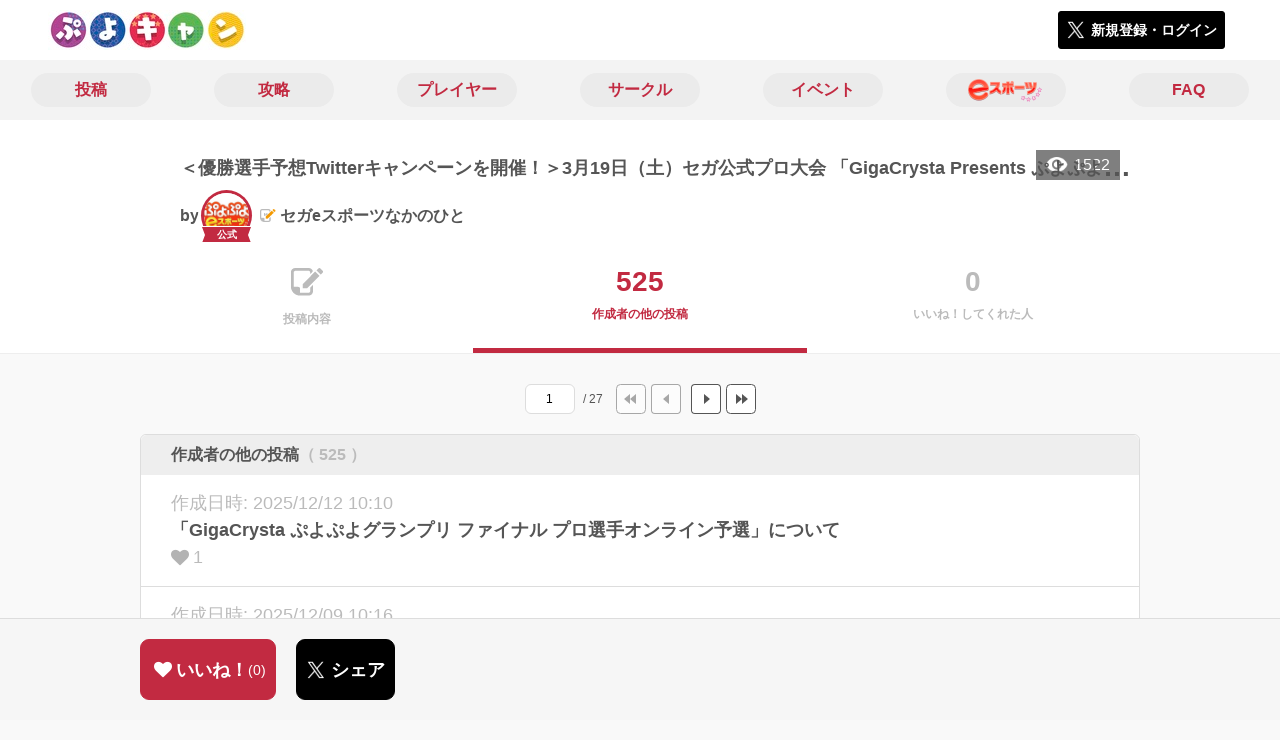

--- FILE ---
content_type: text/html; charset=utf-8
request_url: https://puyo-camp.jp/posts/154631/others
body_size: 7951
content:
<!DOCTYPE html><html><head><link rel="stylesheet" media="all" href="/production/assets/vendor/normalize.css/normalize.min.css" /><link rel="stylesheet" media="all" href="/production/assets/vendor/font-awesome/css/font-awesome.min.css" /><link rel="stylesheet" media="all" href="/production/assets/vendor/c3/c3.css" /><link rel="stylesheet" media="screen" href="/production/assets/application.2bf3eae5b7249fefd810.css" /><style>body {
    font-family: "Hiragino Kaku Gothic ProN", "Meiryo", "メイリオ", sans-serif;
}</style><meta name="csrf-param" content="authenticity_token" />
<meta name="csrf-token" content="YiXeerTI5dfTjwyQDo4P46ZaSR0lfLAaT/HaVS8do4W3XAbE7Fy0FW3ZLFoYoPFiDuJfxpJ94JQhQ+84rf30jg==" /><link rel="shortcut icon" type="image/x-icon" href="https://d3r48p4ajaoh51.cloudfront.net/production/uploads/theme/favicon/14/90ffe758-3151-4a61-be26-fbe715b62d7a.jpg" /><link rel="apple-touch-icon" type="image/png" href="https://d3r48p4ajaoh51.cloudfront.net/production/uploads/theme/apple_touch_icon/14/a99524e3-182a-49a7-a8ce-41a18be46e1c.jpg" /><meta charset="UTF-8">
<title>＜優勝選手予想Twitterキャンペーンを開催！＞3月19日（土）セガ公式プロ大会 「GigaCrysta Presents</title>
<meta name="description" content="  2022年3月19日（土）にオフライン・無観客で開催する、「ぷよぷよ」プロ選手のSEASON王者を決定するセガ公式プロ大会「GigaCrysta Presents ぷよぷよファイナルズ SEASON4」の、「優勝選手予想 Twitterキャンペーン」を実施いたします！ 本キャンペーンは、セガ公式プロ大会「GigaCrysta Presents ぷよぷよファイナルズ SEA...">
<link rel="canonical" href="https://puyo-camp.jp/posts/154631/others">
<meta name="twitter:card" content="summary_large_image">
<meta name="twitter:title" content="＜優勝選手予想Twitterキャンペーンを開催！＞3月19日（土）セガ公式プロ大会 「GigaCrysta Presents ぷよぷよファイナルズ SEASON4」 | ぷよぷよのコミュニティ|ぷよぷよキャンプ|">
<meta name="twitter:description" content="
 

2022年3月19日（土）にオフライン・無観客で開催する、「ぷよぷよ」プロ選手のSEASON王者を決定するセガ公式プロ大会「GigaCrysta Presents ぷよぷよファイナルズ SEASON4」の、「優勝選手予想 Twitterキャンペーン」を実施いたします！

本キャンペーンは、セガ公式プロ大会「GigaCrysta Presents ぷよぷよファイナルズ SEA...">
<meta name="twitter:image" content="https://d3r48p4ajaoh51.cloudfront.net/production/uploads/post/capture/154631/ef33fea5-dc0e-4ebd-8744-becdbeb8a491.png">
<meta property="og:type" content="website">
<meta property="og:url" content="https://puyo-camp.jp/posts/154631/others">
<meta property="og:site_name" content="ぷよぷよキャンプ">
<meta property="og:title" content="＜優勝選手予想Twitterキャンペーンを開催！＞3月19日（土）セガ公式プロ大会 「GigaCrysta Presents ぷよぷよファイナルズ SEASON4」 | ぷよぷよのコミュニティ|ぷよぷよキャンプ|">
<meta property="og:description" content="
 

2022年3月19日（土）にオフライン・無観客で開催する、「ぷよぷよ」プロ選手のSEASON王者を決定するセガ公式プロ大会「GigaCrysta Presents ぷよぷよファイナルズ SEASON4」の、「優勝選手予想 Twitterキャンペーン」を実施いたします！

本キャンペーンは、セガ公式プロ大会「GigaCrysta Presents ぷよぷよファイナルズ SEA...">
<meta property="og:image" content="https://d3r48p4ajaoh51.cloudfront.net/production/uploads/post/capture/154631/ef33fea5-dc0e-4ebd-8744-becdbeb8a491.png">
<meta property="og:locale" content="ja_JP">
<meta name="author" content="https://www.sega.co.jp/">
<meta name="image" content="https://d3r48p4ajaoh51.cloudfront.net/production/uploads/post/capture/154631/ef33fea5-dc0e-4ebd-8744-becdbeb8a491.png"><meta content="width=device-width, maximum-scale=1, user-scalable=0" name="viewport" /><style>button:not(.button-none),
[type="button"]:not(.button-none),
[type="reset"]:not(.button-none),
input[type="submit"]:not(.button-none),
.button:not(.button-none) {
  background-color: #c22a41;
  border-color: #c22a41;
}.color, a.color, .ckeditor a {
  color: #c22a41;
}
.fa.active, .active > .fa:not(.white), .fa:not(.white):not(.without-hover):hover {
  color: #c22a41;
}
.accordions .accordion.opened .accordion_title:after {
  border-color: #c22a41;
}
.status_labels .status {
  color: #c22a41;
  border-color: #c22a41;
}
.notification_popup {
  background-color: #c22a41;
}
.notification_popup:before {
  border-bottom-color: #c22a41;
}
.tabs .tabs_inner .tab.active {
  color: #c22a41;
}
.tabs .tabs_inner .tab.active:after {
  background-color: #c22a41;
}
.active .tabicon svg g path,
.active .tabicon svg g polygon {
  color: #c22a41;
  fill: #c22a41;
}
.global_nav .global_nav--link:hover .global_nav--link--inner { background-color: #c22a41; }
.local_nav--link.active       { color: #c22a41; }
.local_nav--link.active:after { border-bottom-color: #c22a41; }
.local_nav--link.active .local_nav--link_star       { background-color: #c22a41; }
.local_nav--link.active .local_nav--link_star:after { border-top-color: #c22a41; }
.bordered_label {
  border-color: rgba(194, 42, 65, 0.5);
  color: rgba(194, 42, 65, 0.5);
}
.bordered_label.active {
  border-color: rgba(194, 42, 65, 1.0);
  color: rgba(194, 42, 65, 1.0);
}
.ribbon:before, .ribbon.large:before {
  border-left-color: #c22a41;
  border-top-color: #c22a41;
}
.ribbon:after, .ribbon.large:after {
  border-right-color: #c22a41;
  border-bottom-color: #c22a41;
  -webkit-filter: brightness(0.8);
  filter: brightness(0.8);
}
.ribbon_recruit .text {
  background-color: #c22a41;
}
.border-shadow-color {
  box-shadow: 0 0 0 3px #c22a41;
}
.border-shadow.border-shadow-color {
  box-shadow: 0 0 0 3px #c22a41, 0 0 0 6px #FFFFFF;
}
.special_name > div {
  background: #c22a41;
}
.floating_button {
  background: #c22a41;
}
.detail_container .detail_main .detail_cooperation_table .sub_text a {
  color: #c22a41;
}
.stepper--step.active:before {
  background: #c22a41;
}
.stepper--step.active .stepper--step--button {
  border-color: #c22a41;
  background: #c22a41;
}
.stepper--step.active .stepper--step--button.is-inverted span {
  color: #c22a41 !important;
}
.summarized_posts .summary_title .icon {
  background-color: #c22a41;
}
.categorized_answers .category_title .icon {
  background-color: #c22a41;
}</style><script async="" src="https://www.googletagmanager.com/gtag/js?id=UA-85200140-13"></script><script>window.dataLayer = window.dataLayer || [];
function gtag(){dataLayer.push(arguments);}
gtag('js', new Date());
gtag('config', 'UA-85200140-13');</script></head><body class="posts-others " style=" "><div id="wrapper"><div id="header"><div class="header_container"><div class="header_inner"><a class="logo" href="/"><img alt="ぷよぷよキャンプ" src="https://d3r48p4ajaoh51.cloudfront.net/production/uploads/theme/logo/14/70bb6942-d8fd-4d85-aee9-0a93351628b8.jpg" /></a><div class="h1_text"> </div><div class="nav_icons"><div class="button_container"><a class="button small blue" data-modal="#login"><span class="icon icon-twitter"></span><span>新規登録・ログイン</span></a></div></div></div></div></div><div id="contents"><div class="global_nav"><div class="global_nav--inner"><a class="color global_nav--link" href="/posts"><div class="global_nav--link--inner">投稿</div></a><a class="color global_nav--link" href="/summaries"><div class="global_nav--link--inner">攻略</div></a><a class="color global_nav--link" href="/users"><div class="global_nav--link--inner">プレイヤー</div></a><a class="color global_nav--link" href="/teams"><div class="global_nav--link--inner">サークル</div></a><a class="color global_nav--link" href="/events"><div class="global_nav--link--inner">イベント</div></a><a class="color global_nav--link" href="/seasons/latest"><div class="global_nav--link--inner"><img alt="eスポーツ" class="global_nav--link--image" src="/images/puyo/e-sports.png" /></div></a><a class="color global_nav--link" href="/faq/categories"><div class="global_nav--link--inner">FAQ</div></a></div></div><div class="local_contents"><div class="portrait"><div class="portrait--inner"><div class="pageview">1522</div><h1 class="portrait--name"><span>＜優勝選手予想Twitterキャンペーンを開催！＞3月19日（土）セガ公式プロ大会 「GigaCrysta Presents ぷよぷよファイナルズ SEASON4」</span></h1><a class="detail_author" href="/users/166897"><span>by</span><div class="model_icon small" style=""><img class="circle-clip border-shadow border-shadow-color" alt="セガeスポーツなかのひと" style="" src="https://d3r48p4ajaoh51.cloudfront.net/production/uploads/user/image/166897/6fef73aa-db16-41a7-9428-127339feba72.jpg" /><div class="special_name"><div>公式</div></div></div><span class="with-flags"><div class="master_flags" data-crossfade="1500"><div class="master_flag post"></div><div class="master_flag event"></div></div><span>セガeスポーツなかのひと</span></span></a></div></div><div class="local_nav"><div class="local_nav--inner"><a class="local_nav--link" href="/posts/154631"><div class="tabicon"><div class="tabicon--svg"><?xml version="1.0" encoding="UTF-8" standalone="no"?>
<svg width="46px" height="40px" viewBox="0 0 46 40" version="1.1" xmlns="http://www.w3.org/2000/svg" xmlns:xlink="http://www.w3.org/1999/xlink">
    <!-- Generator: Sketch 41.1 (35376) - http://www.bohemiancoding.com/sketch -->
    <title>Combined Shape</title>
    <desc>Created with Sketch.</desc>
    <defs></defs>
    <g id="Page-1" stroke="none" stroke-width="1" fill="none" fill-rule="evenodd">
        <path d="M31.4204419,4.79347456 C30.8595957,2.05027397 28.4379846,0 25.5356413,0 L6.00721581,0 C2.68932626,0 0,2.69067779 0,6.00979704 L0,26.4362472 C0,33.6107499 5.82047993,39.4285714 13.0004058,39.4285714 L25.5356413,39.4285714 C28.8535309,39.4285714 31.5428571,36.7378936 31.5428571,33.4187744 L31.5428571,24.0369742 L27.6,28.0156755 L27.6,32.8506416 C27.6,34.3059521 26.4268386,35.4857143 24.9778826,35.4857143 L13.1428571,35.4857143 L13.1428571,29.5714419 C13.1428571,28.122068 11.9659997,26.9428571 10.5142724,26.9428571 L3.94285714,26.9428571 L3.94285714,6.5779298 C3.94285714,5.12261936 5.11601854,3.94285714 6.5649745,3.94285714 L24.9778826,3.94285714 C26.4260381,3.94285714 27.6,5.1218059 27.6,6.5779298 L27.6,8.64864773 L31.4204419,4.79347456 Z M45.5180952,6.42539683 C46.1606349,5.78285714 46.1606349,4.81904762 45.5180952,4.17650794 L41.8234921,0.481904762 C41.1809524,-0.160634921 40.2171429,-0.160634921 39.5746032,0.481904762 L36.6831746,3.37333333 L42.7873016,9.47746032 L45.5180952,6.42539683 Z M17.0857143,22.8101587 L17.0857143,28.9142857 L23.1898413,28.9142857 L40.8596825,11.0838095 L34.7555556,4.97968254 L17.0857143,22.8101587 Z" id="Combined-Shape" fill="#BBBBBB"></path>
    </g>
</svg></div></div><div class="local_nav--link_text">投稿内容</div></a><a class="local_nav--link active" href="/posts/154631/others"><div class="local_nav--link_num">525</div><div class="local_nav--link_text">作成者の他の投稿</div></a><a class="local_nav--link" href="/posts/154631/stars"><div class="local_nav--link_num">0</div><div class="local_nav--link_text">いいね！してくれた人</div></a></div></div><div class="detail_container post_detail"><div class="detail_main"><div class="pager_container"><div class="pager_form_container"><form class="pager_form" action="" accept-charset="UTF-8" method="get"><input type="number" name="page" id="page" value="1" /><div class="pager_total_pages">/ 27</div></form><div class="pager_link pager_first disabled"></div><div class="pager_link pager_prev disabled"></div><a class="pager_link pager_next" href="/posts/154631/others?page=2"></a><a class="pager_link pager_last" href="/posts/154631/others?page=27"></a></div></div><div class="detail_my_posts detail_parts"><div class="title"><div class="flex1">作成者の他の投稿<span class="c-gray">（ 525 ）</span></div></div><div class="posts"><a class="post" href="/posts/193636"><div class="updated_at">作成日時:&nbsp;2025/12/12 10:10</div><div class="post_title">「GigaCrysta ぷよぷよグランプリ ファイナル プロ選手オンライン予選」について</div><div class="post_bottom"><i class="fa fa-heart"></i><span>1</span><span class="post_tags"></span></div></a><a class="post" href="/posts/193574"><div class="updated_at">作成日時:&nbsp;2025/12/09 10:16</div><div class="post_title">＜予選出場選手について＞本年のセガ公式大会「ぷよぷよランキングプロ選抜大会」</div><div class="post_bottom"><i class="fa fa-heart"></i><span>2</span><span class="post_tags"></span></div></a><a class="post" href="/posts/193573"><div class="updated_at">作成日時:&nbsp;2025/12/09 10:14</div><div class="post_title">＜出場選手について＞セガ公式大会「GigaCrysta ぷよぷよグランプリ ファイナル」</div><div class="post_bottom"><i class="fa fa-heart"></i><span>1</span><span class="post_tags"></span></div></a><a class="post" href="/posts/193270"><div class="updated_at">作成日時:&nbsp;2025/11/25 18:34</div><div class="post_title">＜大会結果＞「全国都道府県対抗eスポーツ選手権 2025 SHIGA ぷよぷよ部門 滋賀本大会」 「小学生の部」でよし選手が初優勝、「オープン参加の部」でゆうき選手が初制覇！</div><div class="post_bottom"><i class="fa fa-heart"></i><span>0</span><span class="post_tags"></span></div></a><a class="post" href="/posts/193265"><div class="updated_at">作成日時:&nbsp;2025/11/25 15:19</div><div class="post_title">＜出場選手について＞セガ公式大会「GigaCrysta ぷよぷよグランプリ ファイナル」</div><div class="post_bottom"><i class="fa fa-heart"></i><span>0</span><span class="post_tags"></span></div></a><a class="post" href="/posts/193113"><div class="updated_at">作成日時:&nbsp;2025/11/18 09:52</div><div class="post_title">＜配信情報・現地観戦情報＞11/22（土）、23（日）開催「全国都道府県対抗eスポーツ選手権 2025 SHIGA ぷよぷよ部門」＜滋賀本大会＞</div><div class="post_bottom"><i class="fa fa-heart"></i><span>0</span><span class="post_tags"></span></div></a><a class="post" href="/posts/193018"><div class="updated_at">作成日時:&nbsp;2025/11/12 17:29</div><div class="post_title">本年のセガ公式大会「ぷよぷよランキングプロ選抜大会」予選出場選手について</div><div class="post_bottom"><i class="fa fa-heart"></i><span>1</span><span class="post_tags"></span></div></a><a class="post" href="/posts/193005"><div class="updated_at">作成日時:&nbsp;2025/11/11 15:50</div><div class="post_title">＜2月8日（日）開催！＞ 「GigaCrysta ぷよぷよグランプリ ファイナル」 「ぷよぷよランキングプロ選抜大会」 開催概要を公開</div><div class="post_bottom"><i class="fa fa-heart"></i><span>0</span><span class="post_tags"></span></div></a><a class="post" href="/posts/192894"><div class="updated_at">作成日時:&nbsp;2025/11/04 15:49</div><div class="post_title">＜推薦決定！＞国際競技大会に向けた日本代表候補選手の選考について</div><div class="post_bottom"><i class="fa fa-heart"></i><span>3</span><span class="post_tags"></span></div></a><a class="post" href="/posts/191739"><div class="updated_at">作成日時:&nbsp;2025/09/01 18:37</div><div class="post_title">＜代表選手決定！＞「全国都道府県対抗eスポーツ選手権 2025 SHIGA ぷよぷよ部門」 滋賀本大会</div><div class="post_bottom"><i class="fa fa-heart"></i><span>2</span><span class="post_tags"></span></div></a><a class="post" href="/posts/191605"><div class="updated_at">作成日時:&nbsp;2025/08/25 18:23</div><div class="post_title">＜大会結果を公開！＞ 8月23日（土）開催「Puyo Puyo Global Ranking Series 2025 SEGA Official Tournament 2」</div><div class="post_bottom"><i class="fa fa-heart"></i><span>0</span><span class="post_tags"></span></div></a><a class="post" href="/posts/191509"><div class="updated_at">作成日時:&nbsp;2025/08/21 14:21</div><div class="post_title">＜8月23日（土）開催！＞インターネットライブ配信情報を公開！「Puyo Puyo Global Ranking Series 2025 SEGA Official Tournament 2 </div><div class="post_bottom"><i class="fa fa-heart"></i><span>0</span><span class="post_tags"></span></div></a><a class="post" href="/posts/191466"><div class="updated_at">作成日時:&nbsp;2025/08/19 11:50</div><div class="post_title">＜8.31まで受付中！＞ぷよぷよeスポーツイベント体験が品川区のふるさと納税 体験型の返礼品として採用</div><div class="post_bottom"><i class="fa fa-heart"></i><span>0</span><span class="post_tags"></span></div></a><a class="post" href="/posts/190888"><div class="updated_at">作成日時:&nbsp;2025/07/23 17:39</div><div class="post_title">＜エントリー開始！＞「全国都道府県対抗eスポーツ選手権 2025 SHIGA ぷよぷよ部門」</div><div class="post_bottom"><i class="fa fa-heart"></i><span>2</span><span class="post_tags"></span></div></a><a class="post" href="/posts/190875"><div class="updated_at">作成日時:&nbsp;2025/07/23 10:58</div><div class="post_title">＜大会結果＞「Puyo Puyo Global Ranking Series 2025 SEGA Official Tournament 1」 7月19日（土）開催</div><div class="post_bottom"><i class="fa fa-heart"></i><span>0</span><span class="post_tags"></span></div></a><a class="post" href="/posts/190453"><div class="updated_at">作成日時:&nbsp;2025/07/02 19:26</div><div class="post_title">ぷよぷよコミュニティカップ 特設ページ</div><div class="post_bottom"><i class="fa fa-heart"></i><span>4</span><span class="post_tags"></span></div></a><a class="post" href="/posts/190041"><div class="updated_at">作成日時:&nbsp;2025/06/13 19:01</div><div class="post_title">＜公開！＞「ぷよぷよ」セガ公式大会の年間スケジュール＆PuyoPuyo Global Ranking Series 2025 開催概要</div><div class="post_bottom"><i class="fa fa-heart"></i><span>1</span><span class="post_tags"></span></div></a><a class="post" href="/posts/190040"><div class="updated_at">作成日時:&nbsp;2025/06/13 18:55</div><div class="post_title">＜開催決定！＞新規大会「ぷよぷよコミュニティカップ」</div><div class="post_bottom"><i class="fa fa-heart"></i><span>0</span><span class="post_tags"></span></div></a><a class="post" href="/posts/189852"><div class="updated_at">作成日時:&nbsp;2025/06/02 18:39</div><div class="post_title">『ぷよぷよeスポーツ』採用決定！「未来をつなぐｅスポーツの力 -JAPAN ESPORTS CONNECT-」</div><div class="post_bottom"><i class="fa fa-heart"></i><span>4</span><span class="post_tags"></span></div></a><a class="post" href="/posts/188427"><div class="updated_at">作成日時:&nbsp;2025/03/11 09:34</div><div class="post_title">「ぷよぷよ」年間王者決定！ セガ公式大会「太陽生命 ぷよぷよグランプリ 2025 ファイナル」 delta選手が優勝！ 「ぷよぷよ」新プロ選手は、のらすけ選手に決定！</div><div class="post_bottom"><i class="fa fa-heart"></i><span>1</span><span class="post_tags"></span></div></a></div></div><div class="pager_container"><div class="pager_form_container"><form class="pager_form" action="" accept-charset="UTF-8" method="get"><input type="number" name="page" id="page" value="1" /><div class="pager_total_pages">/ 27</div></form><div class="pager_link pager_first disabled"></div><div class="pager_link pager_prev disabled"></div><a class="pager_link pager_next" href="/posts/154631/others?page=2"></a><a class="pager_link pager_last" href="/posts/154631/others?page=27"></a></div></div><div class="breadcrumb"><a href="/">HOME</a> > <a href="/posts">投稿一覧</a> > <a href="/posts/154631">投稿詳細</a></div></div><div class="fixed_bottom_spacer"></div><div class="fixed_bottom"><div class="fixed_bottom_inner"><div class="left_contents"><div class="button icon-button like_Post_154631 not-logined" data-like="#" data-path="/posts/154631/star"><i class="fa fa-heart white"></i><span class="text">いいね！</span><span class="num like-text">0</span></div><a class="button icon-button blue" href="https://x.com/share?url=%5Bhttps%3A%2F%2Fpuyo-camp.jp%2Fposts%2F154631%2Fothers%5D&amp;text=%EF%BC%9C%E5%84%AA%E5%8B%9D%E9%81%B8%E6%89%8B%E4%BA%88%E6%83%B3Twitter%E3%82%AD%E3%83%A3%E3%83%B3%E3%83%9A%E3%83%BC%E3%83%B3%E3%82%92%E9%96%8B%E5%82%AC%EF%BC%81%EF%BC%9E3%E6%9C%8819%E6%97%A5%EF%BC%88%E5%9C%9F%EF%BC%89%E3%82%BB%E3%82%AC%E5%85%AC%E5%BC%8F%E3%83%97%E3%83%AD%E5%A4%A7%E4%BC%9A+%E3%80%8CGigaCrysta+Presents+%E3%81%B7%E3%82%88%E3%81%B7%E3%82%88%E3%83%95%E3%82%A1%E3%82%A4%E3%83%8A%E3%83%AB%E3%82%BA+SEASON4%E3%80%8D+https%3A%2F%2Fpuyo-camp.jp%2Fposts%2F154631&amp;hashtags=" target="_blank"><span class="icon icon-twitter"></span><span>シェア</span></a></div><div class="right_contents"></div></div></div></div></div></div></div><div class="modal" id="login"><div class="modal_content"><div class="title">ぷよぷよキャンプに参加する</div><div class="text left">ぷよぷよキャンプへの参加希望ありがとうございます！</div><div class="text left">参加の前に「<a class="color" href="/terms" target="_blank">利用規約</a>」をご一読ください。</div><div class="text left">また、ぷよぷよキャンプへの参加には 𝕏 アカウントが必要となります。事前に 𝕏 アカウントの取得をお願い致します。</div><div class="text left">参加の準備が整いましたら、以下のボタンからご登録をお願い致します。</div><a class="button icon-button blue" rel="nofollow" data-method="post" href="/auth/twitter"><span class="icon icon-twitter"></span><span>利用規約に同意して登録</span></a></div></div><div class="modal" id="able_secede"><div class="modal_content"><div class="title">脱退</div><div class="text"><span class="team_name"></span>から脱退します。<br />よろしいですか？</div><div class="buttons"><div class="button gray close_modal_js">脱退しない</div></div></div></div><div class="modal" id="unable_secede"><div class="modal_content"><div class="title">脱退</div><div class="text left"><div class="red-text">現在、あなたしか管理者がいないため脱退することができません。</div>1サークルにつき1人以上の管理者が必要です。脱退するには、他メンバーを管理者に指名する必要があります。</div></div></div><script src="//cdn.ckeditor.com/4.19.0/standard-all/ckeditor.js"></script><script>CKEDITOR.replaceClass = null;var root = '/production/assets/vendor/ckeditor/';var config_js = '/production/assets/ckeditor_config.2bf3eae5b7249fefd810.js';var ckeditor_can_upload_image = true;var is_remove_puyo_simulator_plugin = true;</script><script>// 今のところ不要だけど一応取得
var param = document.querySelector('meta[name="csrf-param"]').content;
var token = document.querySelector('meta[name="csrf-token"]').content;

(function() {
  if (typeof CKEDITOR != 'undefined') {
    CKEDITOR.plugins.addExternal( 'confighelper', root + 'plugins/confighelper/', 'plugin.js' );
    CKEDITOR.plugins.addExternal( 'youtube', root + 'plugins/youtube/', 'plugin.js' );
    CKEDITOR.plugins.addExternal( 'divarea', root + 'plugins/divarea/', 'plugin.js' );
    CKEDITOR.plugins.addExternal( 'tweet', root + 'plugins/tweet/', 'plugin.js' );
    CKEDITOR.plugins.addExternal( 'puyo_simulator', root + 'plugins/puyo_simulator/', 'plugin.js' );

    var targets = document.querySelectorAll('textarea.ckeditor');
    [].forEach.call(targets, function(elm){
      if (elm.id !== undefined && CKEDITOR.instances[elm.id] === undefined) {
        var ckeditor_config = { customConfig: config_js };
        if ( !ckeditor_can_upload_image ) { ckeditor_config.toolbar = 'NoImg'; }
        if (is_remove_puyo_simulator_plugin) { ckeditor_config.removePlugins = 'puyo_simulator'; }

        instance = CKEDITOR.replace(elm.id, ckeditor_config);

        // CSRFトークンをセット
        instance.on('fileUploadRequest', function (evt) {
          evt.data.requestData = {};
          evt.data.requestData[param] = token;

          // 管理ページならスコープを定義する
          if ( document.querySelector('#admin-layout') !== null ) {
            evt.data.requestData['scope'] = 'Admin';
          }
        }, null, null, 5);
      }
    });
  }
})();</script><script src="/production/assets/vendor/load-image/load-image.all.min.js"></script><script async="" charset="UTF-8" id="twitter-wjs" src="//platform.twitter.com/widgets.js"></script><script src="/production/assets/vendor/d3/d3.min.js"></script><script src="/production/assets/vendor/c3/c3.min.js"></script><script src="/production/assets/application.2bf3eae5b7249fefd810.js"></script><div class="detail_container star_owners" style="display: none"><div class="detail_like detail_parts"><div class="title">いいね!してくれた人<span class="c-gray like_count"></span><div class="fa fa-close"></div></div><div class="icons"></div></div></div></body></html>